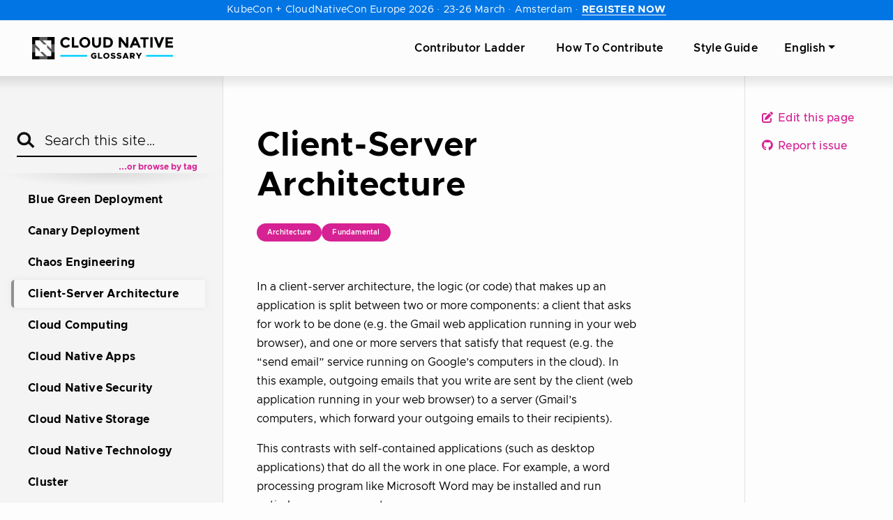

--- FILE ---
content_type: text/html; charset=UTF-8
request_url: https://glossary.cncf.io/client-server-architecture/
body_size: 11683
content:
<!doctype html><html lang=en class=no-js><head><meta charset=utf-8><meta name=viewport content="width=device-width,initial-scale=1,shrink-to-fit=no"><meta name=generator content="Hugo 0.146.7"><meta name=ROBOTS content="INDEX, FOLLOW"><link rel=icon href=/favicons/favicon.ico sizes=any><link rel=icon href=/favicons/favicon.svg sizes=any type=image/svg+xml><link rel=apple-touch-icon href=/favicons/apple-touch-icon.png><title>Client-Server Architecture | Cloud Native Glossary</title>
<meta name=description content="In a client-server architecture, the logic (or code) that makes up an application is split between two or more components:
a client that asks for work …"><meta property="og:url" content="https://glossary.cncf.io/client-server-architecture/"><meta property="og:site_name" content="Cloud Native Glossary"><meta property="og:title" content="Client-Server Architecture"><meta property="og:description" content="In a client-server architecture, the logic (or code) that makes up an application is split between two or more components: a client that asks for work to be done (e.g. the Gmail web application running in your web browser), and one or more servers that satisfy that request (e.g. the “send email” service running on Google’s computers in the cloud). In this example, outgoing emails that you write are sent by the client (web application running in your web browser) to a server (Gmail’s computers, which forward your outgoing emails to their recipients)."><meta property="og:locale" content="en"><meta property="og:type" content="article"><meta property="article:modified_time" content="2023-11-30T15:45:49+09:00"><meta property="article:tag" content="Architecture"><meta property="article:tag" content="Fundamental"><meta property="og:image" content="https://glossary.cncf.io/images/cncf-glossary-social.jpg"><meta itemprop=name content="Client-Server Architecture"><meta itemprop=description content="In a client-server architecture, the logic (or code) that makes up an application is split between two or more components: a client that asks for work to be done (e.g. the Gmail web application running in your web browser), and one or more servers that satisfy that request (e.g. the “send email” service running on Google’s computers in the cloud). In this example, outgoing emails that you write are sent by the client (web application running in your web browser) to a server (Gmail’s computers, which forward your outgoing emails to their recipients)."><meta itemprop=dateModified content="2023-11-30T15:45:49+09:00"><meta itemprop=wordCount content="287"><meta itemprop=image content="https://glossary.cncf.io/images/cncf-glossary-social.jpg"><meta itemprop=keywords content="Architecture,Fundamental"><meta name=twitter:card content="summary_large_image"><meta name=twitter:image content="https://glossary.cncf.io/images/cncf-glossary-social.jpg"><meta name=twitter:title content="Client-Server Architecture"><meta name=twitter:description content="In a client-server architecture, the logic (or code) that makes up an application is split between two or more components: a client that asks for work to be done (e.g. the Gmail web application running in your web browser), and one or more servers that satisfy that request (e.g. the “send email” service running on Google’s computers in the cloud). In this example, outgoing emails that you write are sent by the client (web application running in your web browser) to a server (Gmail’s computers, which forward your outgoing emails to their recipients)."><script src=https://cmp.osano.com/16A0DbT9yDNIaQkvZ/c3494b1e-ff3a-436f-978d-842e9a0bed27/osano.js></script><script defer src=https://www.cncf.io/wp-content/themes/cncf-twenty-two/source/js/on-demand/hello-bar-embed.js></script><link rel=preload href=/scss/main.min.55e4d63a456a0fbbc0591b15d35ac117819f01b2e52fa6168b9a392aa49ce104.css as=style><link href=/scss/main.min.55e4d63a456a0fbbc0591b15d35ac117819f01b2e52fa6168b9a392aa49ce104.css rel=stylesheet integrity><script src=https://code.jquery.com/jquery-3.5.1.min.js integrity="sha256-9/aliU8dGd2tb6OSsuzixeV4y/faTqgFtohetphbbj0=" crossorigin=anonymous></script><script>(function(e,t,n,s,o){e[s]=e[s]||[],e[s].push({"gtm.start":(new Date).getTime(),event:"gtm.js"});var a=t.getElementsByTagName(n)[0],i=t.createElement(n),r=s!="dataLayer"?"&l="+s:"";i.async=!0,i.src="https://www.googletagmanager.com/gtm.js?id="+o+r,a.parentNode.insertBefore(i,a)})(window,document,"script","dataLayer","GTM-WJJ7VKZ")</script></head><body class=td-page><noscript><iframe src="https://www.googletagmanager.com/ns.html?id=GTM-WJJ7VKZ" height=0 width=0 style=display:none;visibility:hidden></iframe></noscript><header><nav class="js-navbar-scroll navbar navbar-expand navbar-dark flex-column flex-md-row td-navbar"><a class=navbar-brand href=/><span class=navbar-logo><svg role="img" viewBox="-9.56 -10.06 523.12 99.62"><g clip-path="url(#clip0_7112_17510)"><path fill="#00ceff" d="M101.149 63.932h96v6.114h-96zm306.762.0h96v6.114h-96z"/><path d="M120.287 30.6397c1.934.0384 3.849-.3837 5.588-1.2313 1.738-.8476 3.251-2.0966 4.412-3.6437l5.375 5.5c-4.25 4.75-9.125 7.125-14.875 7.125-2.595.099-5.183-.326-7.61-1.2495s-4.643-2.3266-6.515-4.1255c-1.824-1.7565-3.256-3.878-4.204-6.2258-.948-2.3477-1.389-4.8691-1.296-7.3992-.072-2.5572.392-5.1011 1.361-7.4688a18.3533 18.3533.0 014.264-6.28121c1.982-1.8704 4.323-3.31974 6.881-4.26055a20.17531 20.17531.0 018.002-1.2134c2.721.14019 5.387.83041 7.834 2.02903a20.1788 20.1788.0 016.408 4.94492l-5.125 5.87501c-1.13-1.5202-2.6-2.7535-4.294-3.60035-1.694-.84685-3.563-1.28349-5.456-1.27466-2.952-.05679-5.814 1.01639-8 3.00001-1.135 1.0423-2.026 2.3221-2.609 3.7481-.584 1.426-.845 2.9632-.766 4.5019-.079 1.5354.157 3.0707.695 4.5112a11.23647 11.23647.0 002.43 3.8638c2.056 1.8557 4.729 2.8805 7.5 2.875zm21.874 7.2499V.76465h8.25V30.5146h15.875v7.375h-24.125zm60.375-5.1249c-3.756 3.5332-8.718 5.5005-13.875 5.5005-5.156.0-10.119-1.9673-13.875-5.5005a18.3052 18.3052.0 01-4.246-6.2207c-.968-2.3457-1.438-4.8673-1.379-7.4043-.07-2.5386.394-5.0637 1.363-7.4111a18.09751 18.09751.0 014.262-6.21391c3.756-3.53326 8.719-5.50053 13.875-5.50053 5.157.0 10.119 1.96727 13.875 5.50053a18.27675 18.27675.0 014.246 6.22061c.969 2.3457 1.438 4.8673 1.379 7.4044.071 2.5386-.393 5.0636-1.362 7.411-.969 2.3474-2.422 4.4646-4.263 6.214zm-2.875-13.625c.023-3.1411-1.137-6.1757-3.25-8.5a10.61533 10.61533.0 00-3.566-2.5845c-1.357-.60261-2.824-.91397-4.309-.91397-1.484.0-2.952.31136-4.308.91397a10.6093 10.6093.0 00-3.567 2.5845c-2.136 2.3095-3.301 5.354-3.25 8.5-.023 3.141 1.137 6.1756 3.25 8.5a10.6097 10.6097.0 003.567 2.5845c1.356.6026 2.824.9139 4.308.9139 1.485.0 2.952-.3113 4.309-.9139a10.61574 10.61574.0 003.566-2.5845c1.083-1.1275 1.928-2.4607 2.487-3.9207.558-1.46.818-3.0172.763-4.5793zm25.375 9.2498a6.7611 6.7611.0 002.494 1.996c.978.4567 2.052.6724 3.131.629 1.063.0565 2.123-.1542 3.084-.6127s1.791-1.1503 2.416-2.0123c1.436-2.0417 2.14-4.508 2-7V.88953h8.25V21.6395c0 5.375-1.5 9.5-4.5 12.375a15.74548 15.74548.0 01-5.247 3.3323 15.74832 15.74832.0 01-6.128 1.0427c-2.11.063-4.212-.291-6.186-1.0417a16.05555 16.05555.0 01-5.314-3.3333c-3-2.875-4.5-7-4.5-12.375V.88953h8.25V21.3895c-.002 2.5116.785 4.9604 2.25 7zm58.375-22.74985c3.5 3.25 5.375 7.74995 5.375 13.49995s-1.75 10.375-5.125 13.75-8.75 5-15.75 5h-12.875V.76465h13.125c6.625.0 11.75 1.625 15.25 4.875zm-6 22.12495c2-1.875 3-4.75 3-8.375s-1-6.5-3-8.375c-2-1.87495-5.125-2.99995-9.375-2.99995h-4.625V30.6396h5.25c3.174.1691 6.295-.8566 8.75-2.875zm58.5-26.99995h8.25V37.8896h-8.25l-17.75-23.25v23.25h-8.25V.76465h7.75l18.25 23.87495V.76465zm43.875 37.12495-3.5-8h-15.625l-3.5 8h-8.875l16-37.12495h8l16 37.12495h-8.5zm-11.125-26-4.625 10.75h9.25l-4.625-10.75zm37.375-3.87507V38.0145h-8.25V8.01453h-10.5v-7.125h29.375v7.125h-10.625zm16.5-7.24988h8.25V37.8896h-8.25V.76465zm31.125 23.62495 9.5-23.62495h9L457.286 37.8896h-7L435.411.76465h9l9.25 23.62495zM503.286.76465v7.375h-18.5v7.62495h16.625v7.125h-16.625v7.75h19.125v7.375h-27.375V.88965h26.75v-.125zM11.9111 53.3016H.53613v26.7125H27.1611V68.5266h-15.25v-15.225zm57.25.125v15.1h-15.25v11.4875h26.625V53.3016h-11.5l.125.125zM.53613 26.7267H12.0361l-.125-.125v-15.1h15.25V.01416H.53613V26.7267zM53.9111.01416V11.5017h15.25v15.225h11.375V.01416h-26.625z"/><path d="M52.4111 26.7267l-15.25-15.225h16.75V.01416h-26.75V11.5017l15.25 15.225h10zm-13.75 26.5749h-10l12.625 12.6125 2.5 2.6125h-16.625v11.4875h26.75V68.4016l-7.625-7.5-7.625-7.6zm30.5-26.5749v16.6l-2.625-2.625-12.625-12.6125v10.1125l7.5 7.5 7.625 7.6125h11.5V26.7267h-11.375zm-42 15.1-15.125-15.1H.53613v26.575H11.9111v-16.6l15.25 15.2375V41.8267z" opacity=".65"/><path d="M220.763 69.3642h4.38v2.58c-1.02.69-2.22 1.08-3.42 1.08-3.21.0-5.94-2.76-5.94-6.03.0-3.24 2.73-6 5.94-6 1.77.0 3.54.84 4.65 2.22l3.75-3.33c-2.07-2.22-5.25-3.54-8.4-3.54-6.09.0-11.22 4.86-11.22 10.65s5.13 10.68 11.22 10.68c3.15.0 6.33-1.32 8.4-3.57v-8.61h-9.36v3.87zm20.068 3.36v-16.02h-5.13v20.61h15.06v-4.59h-9.93zm24.846 4.95c6 0 11.07-4.89 11.07-10.68s-5.07-10.65-11.07-10.65c-6.03.0-11.1 4.86-11.1 10.65s5.07 10.68 11.1 10.68zm0-4.65c-3.15.0-5.82-2.76-5.82-6.03.0-3.24 2.67-6 5.82-6s5.79 2.76 5.79 6c0 3.27-2.64 6.03-5.79 6.03zm24.365 4.65c5.1.0 8.25-2.58 8.25-6.72.0-3.87-2.97-5.19-7.59-6.18-3.06-.66-4.05-1.08-4.05-2.34.0-1.02.93-1.8 2.58-1.8 1.92.0 3.99.75 5.88 2.19l2.61-3.66c-2.19-1.8-4.89-2.82-8.37-2.82-4.68.0-7.86 2.64-7.86 6.6.0 4.14 3.27 5.34 7.68 6.33 3 .72 3.96.99 3.96 2.22.0 1.11-.99 1.89-2.91 1.89-2.52.0-4.77-.96-6.78-2.61l-2.91 3.45c2.52 2.25 5.85 3.45 9.51 3.45zm21.451.0c5.1.0 8.25-2.58 8.25-6.72.0-3.87-2.97-5.19-7.59-6.18-3.06-.66-4.05-1.08-4.05-2.34.0-1.02.93-1.8 2.58-1.8 1.92.0 3.99.75 5.88 2.19l2.61-3.66c-2.19-1.8-4.89-2.82-8.37-2.82-4.68.0-7.86 2.64-7.86 6.6.0 4.14 3.27 5.34 7.68 6.33 3 .72 3.96.99 3.96 2.22.0 1.11-.99 1.89-2.91 1.89-2.52.0-4.77-.96-6.78-2.61l-2.91 3.45c2.52 2.25 5.85 3.45 9.51 3.45zm28.052-.36h5.76l-8.16-20.61h-5.76l-8.16 20.61h5.76l1.26-3.15h8.04l1.26 3.15zm-7.77-7.02 2.49-6.33 2.49 6.33h-4.98zm35.704 7.02-4.89-6.93c2.91-1.02 4.77-3.45 4.77-6.6.0-4.17-3.27-7.08-7.83-7.08h-9.57v20.61h5.13v-6.45h2.04l4.53 6.45h5.82zm-12.39-15.93h3.99c1.77.0 3 .96 3 2.4s-1.23 2.4-3 2.4h-3.99v-4.8zm23.939 15.93h5.16v-7.11l7.98-13.5h-5.7l-4.86 8.7-4.65-8.7h-5.91l7.98 13.5v7.11z"/></g><defs><clipPath id="clip0_7112_17510"><path fill="#fff" d="M0 0h504.125v80H0z" transform="translate(.536 .014)"/></clipPath></defs></svg></span></a><div class="td-navbar-nav-scroll ml-md-auto" id=main_navbar><ul class="navbar-nav mt-0 mt-lg-0"><li class="nav-item mr-3 ml-3 mb-0 mb-lg-0"><a class=nav-link href=/contributor-ladder/><span>Contributor Ladder</span></a></li><li class="nav-item mr-3 ml-3 mb-0 mb-lg-0"><a class=nav-link href=/contribute/><span>How To Contribute</span></a></li><li class="nav-item mr-3 ml-3 mb-0 mb-lg-0"><a class=nav-link href=/style-guide/><span>Style Guide</span></a></li><li class="nav-item dropdown mr-4 d-none d-lg-block"><a class="nav-link dropdown-toggle" href=# id=navbarDropdown role=button data-toggle=dropdown aria-haspopup=true aria-expanded=false>English</a><div class="dropdown-menu dropdown-menu-right" aria-labelledby=navbarDropdownMenuLink><a class=dropdown-item href=/bn/client-server-architecture/>বাংলা (Bengali)</a>
<a class=dropdown-item href=/fr/client-server-architecture/>Français (French)</a>
<a class=dropdown-item href=/de/client-server-architecture/>Deutsch (German)</a>
<a class=dropdown-item href=/hi/client-server-architecture/>हिन्दी (Hindi)</a>
<a class=dropdown-item href=/it/client-server-architecture/>Italiano (Italian)</a>
<a class=dropdown-item href=/ja/client-server-architecture/>日本語 (Japanese)</a>
<a class=dropdown-item href=/pt-br/client-server-architecture/>Português (Portuguese)</a>
<a class=dropdown-item href=/ru/client-server-architecture/>Русский (Russian)</a>
<a class=dropdown-item href=/zh-cn/client-server-architecture/>简体中文 (Simplified Chinese)</a>
<a class=dropdown-item href=/es/client-server-architecture/>Español (Spanish)</a>
<a class=dropdown-item href=/zh-tw/client-server-architecture/>繁體中文 (Traditional Chinese)</a>
<a class=dropdown-item href=/tr/client-server-architecture/>Türkçe (Turkish)</a>
<a class=dropdown-item href=/vi/client-server-architecture/>Tiếng Việt (Vietnamese)</a></div></li></ul></div></nav></header><div class="container-fluid td-outer"><div class=td-main><div class="row flex-xl-nowrap"><aside class="col-12 col-md-3 col-xl-3 td-sidebar d-print-none"><div id=td-sidebar-menu class=td-sidebar__inner><form class="td-sidebar__search d-flex align-items-center"><div class=add-search-icon><input type=search data-search-page=/search/ class="form-control td-search-input" placeholder="Search this site…" aria-label="Search this site…" autocomplete=off><svg role="img" viewBox=".88 .63 32.17 30.24"><g opacity=".945"><path stroke="#000" stroke-width="4.392" d="M13.746 23.279c5.536.0 10.024-4.432 10.024-9.9.0-5.466-4.488-9.898-10.024-9.898S3.722 7.913 3.722 13.38s4.488 9.899 10.024 9.899zm6.56-5.069 10.652 10.52" fill="transparent"/></g></svg></div><button class=hamburger type=button aria-label="Toggle Menu" data-toggle=collapse data-target=#td-section-nav aria-controls=td-docs-nav aria-expanded=false aria-label="Toggle section navigation">
<span class=hamburger-box><span class=hamburger-inner></span></span></button></form><div class=search-by-tag><a href=/tags/>...or browse by tag</a></div><nav class="collapse td-sidebar-nav" id=td-section-nav><ul class="td-sidebar-nav__section pr-md-3 ul-0"><li class="td-sidebar-nav__section-title td-sidebar-nav__section with-child active-path" id=m--li><ul class=ul-1><li class="td-sidebar-nav__section-title td-sidebar-nav__section without-child" id=m-abstraction-li><a href=/abstraction/ class="align-left pl-0 td-sidebar-link td-sidebar-link__page" id=m-abstraction><span>Abstraction</span></a></li><li class="td-sidebar-nav__section-title td-sidebar-nav__section without-child" id=m-agile-software-development-li><a href=/agile-software-development/ class="align-left pl-0 td-sidebar-link td-sidebar-link__page" id=m-agile-software-development><span>Agile Software Development</span></a></li><li class="td-sidebar-nav__section-title td-sidebar-nav__section without-child" id=m-api-gateway-li><a href=/api-gateway/ class="align-left pl-0 td-sidebar-link td-sidebar-link__page" id=m-api-gateway><span>API Gateway</span></a></li><li class="td-sidebar-nav__section-title td-sidebar-nav__section without-child" id=m-application-programming-interface-li><a href=/application-programming-interface/ class="align-left pl-0 td-sidebar-link td-sidebar-link__page" id=m-application-programming-interface><span>Application Programming Interface (API)</span></a></li><li class="td-sidebar-nav__section-title td-sidebar-nav__section without-child" id=m-auto-scaling-li><a href=/auto-scaling/ class="align-left pl-0 td-sidebar-link td-sidebar-link__page" id=m-auto-scaling><span>Autoscaling</span></a></li><li class="td-sidebar-nav__section-title td-sidebar-nav__section without-child" id=m-bare-metal-machine-li><a href=/bare-metal-machine/ class="align-left pl-0 td-sidebar-link td-sidebar-link__page" id=m-bare-metal-machine><span>Bare Metal Machine</span></a></li><li class="td-sidebar-nav__section-title td-sidebar-nav__section without-child" id=m-blue-green-deployment-li><a href=/blue-green-deployment/ class="align-left pl-0 td-sidebar-link td-sidebar-link__page" id=m-blue-green-deployment><span>Blue Green Deployment</span></a></li><li class="td-sidebar-nav__section-title td-sidebar-nav__section without-child" id=m-canary-deployment-li><a href=/canary-deployment/ class="align-left pl-0 td-sidebar-link td-sidebar-link__page" id=m-canary-deployment><span>Canary Deployment</span></a></li><li class="td-sidebar-nav__section-title td-sidebar-nav__section without-child" id=m-chaos-engineering-li><a href=/chaos-engineering/ class="align-left pl-0 td-sidebar-link td-sidebar-link__page" id=m-chaos-engineering><span>Chaos Engineering</span></a></li><li class="td-sidebar-nav__section-title td-sidebar-nav__section without-child" id=m-client-server-architecture-li><a href=/client-server-architecture/ class="align-left pl-0 active td-sidebar-link td-sidebar-link__page" id=m-client-server-architecture><span class=td-sidebar-nav-active-item>Client-Server Architecture</span></a></li><li class="td-sidebar-nav__section-title td-sidebar-nav__section without-child" id=m-cloud-computing-li><a href=/cloud-computing/ class="align-left pl-0 td-sidebar-link td-sidebar-link__page" id=m-cloud-computing><span>Cloud Computing</span></a></li><li class="td-sidebar-nav__section-title td-sidebar-nav__section without-child" id=m-cloud-native-apps-li><a href=/cloud-native-apps/ class="align-left pl-0 td-sidebar-link td-sidebar-link__page" id=m-cloud-native-apps><span>Cloud Native Apps</span></a></li><li class="td-sidebar-nav__section-title td-sidebar-nav__section without-child" id=m-cloud-native-security-li><a href=/cloud-native-security/ class="align-left pl-0 td-sidebar-link td-sidebar-link__page" id=m-cloud-native-security><span>Cloud Native Security</span></a></li><li class="td-sidebar-nav__section-title td-sidebar-nav__section without-child" id=m-cloud-native-storage-li><a href=/cloud-native-storage/ class="align-left pl-0 td-sidebar-link td-sidebar-link__page" id=m-cloud-native-storage><span>Cloud Native Storage</span></a></li><li class="td-sidebar-nav__section-title td-sidebar-nav__section without-child" id=m-cloud-native-tech-li><a href=/cloud-native-tech/ class="align-left pl-0 td-sidebar-link td-sidebar-link__page" id=m-cloud-native-tech><span>Cloud Native Technology</span></a></li><li class="td-sidebar-nav__section-title td-sidebar-nav__section without-child" id=m-cluster-li><a href=/cluster/ class="align-left pl-0 td-sidebar-link td-sidebar-link__page" id=m-cluster><span>Cluster</span></a></li><li class="td-sidebar-nav__section-title td-sidebar-nav__section without-child" id=m-container-orchestration-li><a href=/container-orchestration/ class="align-left pl-0 td-sidebar-link td-sidebar-link__page" id=m-container-orchestration><span>Container Orchestration</span></a></li><li class="td-sidebar-nav__section-title td-sidebar-nav__section without-child" id=m-containerization-li><a href=/containerization/ class="align-left pl-0 td-sidebar-link td-sidebar-link__page" id=m-containerization><span>Containerization</span></a></li><li class="td-sidebar-nav__section-title td-sidebar-nav__section without-child" id=m-container-li><a href=/container/ class="align-left pl-0 td-sidebar-link td-sidebar-link__page" id=m-container><span>Containers</span></a></li><li class="td-sidebar-nav__section-title td-sidebar-nav__section without-child" id=m-continuous-delivery-li><a href=/continuous-delivery/ class="align-left pl-0 td-sidebar-link td-sidebar-link__page" id=m-continuous-delivery><span>Continuous Delivery (CD)</span></a></li><li class="td-sidebar-nav__section-title td-sidebar-nav__section without-child" id=m-continuous-deployment-li><a href=/continuous-deployment/ class="align-left pl-0 td-sidebar-link td-sidebar-link__page" id=m-continuous-deployment><span>Continuous Deployment (CD)</span></a></li><li class="td-sidebar-nav__section-title td-sidebar-nav__section without-child" id=m-continuous-integration-li><a href=/continuous-integration/ class="align-left pl-0 td-sidebar-link td-sidebar-link__page" id=m-continuous-integration><span>Continuous integration (CI)</span></a></li><li class="td-sidebar-nav__section-title td-sidebar-nav__section without-child" id=m-data-center-li><a href=/data-center/ class="align-left pl-0 td-sidebar-link td-sidebar-link__page" id=m-data-center><span>Datacenter</span></a></li><li class="td-sidebar-nav__section-title td-sidebar-nav__section without-child" id=m-devops-li><a href=/devops/ class="align-left pl-0 td-sidebar-link td-sidebar-link__page" id=m-devops><span>DevOps</span></a></li><li class="td-sidebar-nav__section-title td-sidebar-nav__section without-child" id=m-devsecops-li><a href=/devsecops/ class="align-left pl-0 td-sidebar-link td-sidebar-link__page" id=m-devsecops><span>DevSecOps</span></a></li><li class="td-sidebar-nav__section-title td-sidebar-nav__section without-child" id=m-digital-certificate-li><a href=/digital-certificate/ class="align-left pl-0 td-sidebar-link td-sidebar-link__page" id=m-digital-certificate><span>Digital Certificate</span></a></li><li class="td-sidebar-nav__section-title td-sidebar-nav__section without-child" id=m-distributed-apps-li><a href=/distributed-apps/ class="align-left pl-0 td-sidebar-link td-sidebar-link__page" id=m-distributed-apps><span>Distributed Apps</span></a></li><li class="td-sidebar-nav__section-title td-sidebar-nav__section without-child" id=m-distributed-systems-li><a href=/distributed-systems/ class="align-left pl-0 td-sidebar-link td-sidebar-link__page" id=m-distributed-systems><span>Distributed System</span></a></li><li class="td-sidebar-nav__section-title td-sidebar-nav__section without-child" id=m-ebpf-li><a href=/ebpf/ class="align-left pl-0 td-sidebar-link td-sidebar-link__page" id=m-ebpf><span>eBPF</span></a></li><li class="td-sidebar-nav__section-title td-sidebar-nav__section without-child" id=m-edge-computing-li><a href=/edge-computing/ class="align-left pl-0 td-sidebar-link td-sidebar-link__page" id=m-edge-computing><span>Edge Computing</span></a></li><li class="td-sidebar-nav__section-title td-sidebar-nav__section without-child" id=m-event-streaming-li><a href=/event-streaming/ class="align-left pl-0 td-sidebar-link td-sidebar-link__page" id=m-event-streaming><span>Event Streaming</span></a></li><li class="td-sidebar-nav__section-title td-sidebar-nav__section without-child" id=m-event-driven-architecture-li><a href=/event-driven-architecture/ class="align-left pl-0 td-sidebar-link td-sidebar-link__page" id=m-event-driven-architecture><span>Event-Driven Architecture</span></a></li><li class="td-sidebar-nav__section-title td-sidebar-nav__section without-child" id=m-function-as-a-service-li><a href=/function-as-a-service/ class="align-left pl-0 td-sidebar-link td-sidebar-link__page" id=m-function-as-a-service><span>Function as a Service (FaaS)</span></a></li><li class="td-sidebar-nav__section-title td-sidebar-nav__section without-child" id=m-gitops-li><a href=/gitops/ class="align-left pl-0 td-sidebar-link td-sidebar-link__page" id=m-gitops><span>GitOps</span></a></li><li class="td-sidebar-nav__section-title td-sidebar-nav__section without-child" id=m-horizontal-scaling-li><a href=/horizontal-scaling/ class="align-left pl-0 td-sidebar-link td-sidebar-link__page" id=m-horizontal-scaling><span>Horizontal Scaling</span></a></li><li class="td-sidebar-nav__section-title td-sidebar-nav__section without-child" id=m-host-li><a href=/host/ class="align-left pl-0 td-sidebar-link td-sidebar-link__page" id=m-host><span>Host</span></a></li><li class="td-sidebar-nav__section-title td-sidebar-nav__section without-child" id=m-idempotence-li><a href=/idempotence/ class="align-left pl-0 td-sidebar-link td-sidebar-link__page" id=m-idempotence><span>Idempotence</span></a></li><li class="td-sidebar-nav__section-title td-sidebar-nav__section without-child" id=m-immutable-infrastructure-li><a href=/immutable-infrastructure/ class="align-left pl-0 td-sidebar-link td-sidebar-link__page" id=m-immutable-infrastructure><span>Immutable Infrastructure</span></a></li><li class="td-sidebar-nav__section-title td-sidebar-nav__section without-child" id=m-infrastructure-as-a-service-li><a href=/infrastructure-as-a-service/ class="align-left pl-0 td-sidebar-link td-sidebar-link__page" id=m-infrastructure-as-a-service><span>Infrastructure as a Service (IaaS)</span></a></li><li class="td-sidebar-nav__section-title td-sidebar-nav__section without-child" id=m-infrastructure-as-code-li><a href=/infrastructure-as-code/ class="align-left pl-0 td-sidebar-link td-sidebar-link__page" id=m-infrastructure-as-code><span>Infrastructure as Code (IaC)</span></a></li><li class="td-sidebar-nav__section-title td-sidebar-nav__section without-child" id=m-ingress-li><a href=/ingress/ class="align-left pl-0 td-sidebar-link td-sidebar-link__page" id=m-ingress><span>Ingress</span></a></li><li class="td-sidebar-nav__section-title td-sidebar-nav__section without-child" id=m-kubernetes-li><a href=/kubernetes/ class="align-left pl-0 td-sidebar-link td-sidebar-link__page" id=m-kubernetes><span>Kubernetes</span></a></li><li class="td-sidebar-nav__section-title td-sidebar-nav__section without-child" id=m-operator-li><a href=/operator/ class="align-left pl-0 td-sidebar-link td-sidebar-link__page" id=m-operator><span>Kubernetes Operator</span></a></li><li class="td-sidebar-nav__section-title td-sidebar-nav__section without-child" id=m-loosely-coupled-architecture-li><a href=/loosely-coupled-architecture/ class="align-left pl-0 td-sidebar-link td-sidebar-link__page" id=m-loosely-coupled-architecture><span>Loosely Coupled Architecture</span></a></li><li class="td-sidebar-nav__section-title td-sidebar-nav__section without-child" id=m-microservices-architecture-li><a href=/microservices-architecture/ class="align-left pl-0 td-sidebar-link td-sidebar-link__page" id=m-microservices-architecture><span>Microservices Architecture</span></a></li><li class="td-sidebar-nav__section-title td-sidebar-nav__section without-child" id=m-monolithic-apps-li><a href=/monolithic-apps/ class="align-left pl-0 td-sidebar-link td-sidebar-link__page" id=m-monolithic-apps><span>Monolithic Apps</span></a></li><li class="td-sidebar-nav__section-title td-sidebar-nav__section without-child" id=m-multitenancy-li><a href=/multitenancy/ class="align-left pl-0 td-sidebar-link td-sidebar-link__page" id=m-multitenancy><span>Multitenancy</span></a></li><li class="td-sidebar-nav__section-title td-sidebar-nav__section without-child" id=m-mutual-transport-layer-security-li><a href=/mutual-transport-layer-security/ class="align-left pl-0 td-sidebar-link td-sidebar-link__page" id=m-mutual-transport-layer-security><span>Mutual Transport Layer Security (mTLS)</span></a></li><li class="td-sidebar-nav__section-title td-sidebar-nav__section without-child" id=m-nodes-li><a href=/nodes/ class="align-left pl-0 td-sidebar-link td-sidebar-link__page" id=m-nodes><span>Nodes</span></a></li><li class="td-sidebar-nav__section-title td-sidebar-nav__section without-child" id=m-observability-li><a href=/observability/ class="align-left pl-0 td-sidebar-link td-sidebar-link__page" id=m-observability><span>Observability</span></a></li><li class="td-sidebar-nav__section-title td-sidebar-nav__section without-child" id=m-platform-engineering-li><a href=/platform-engineering/ class="align-left pl-0 td-sidebar-link td-sidebar-link__page" id=m-platform-engineering><span>Platform Engineering</span></a></li><li class="td-sidebar-nav__section-title td-sidebar-nav__section without-child" id=m-pod-li><a href=/pod/ class="align-left pl-0 td-sidebar-link td-sidebar-link__page" id=m-pod><span>Pod</span></a></li><li class="td-sidebar-nav__section-title td-sidebar-nav__section without-child" id=m-policy-as-code-li><a href=/policy-as-code/ class="align-left pl-0 td-sidebar-link td-sidebar-link__page" id=m-policy-as-code><span>Policy as Code (PaC)</span></a></li><li class="td-sidebar-nav__section-title td-sidebar-nav__section without-child" id=m-portability-li><a href=/portability/ class="align-left pl-0 td-sidebar-link td-sidebar-link__page" id=m-portability><span>Portability</span></a></li><li class="td-sidebar-nav__section-title td-sidebar-nav__section without-child" id=m-reliability-li><a href=/reliability/ class="align-left pl-0 td-sidebar-link td-sidebar-link__page" id=m-reliability><span>Reliability</span></a></li><li class="td-sidebar-nav__section-title td-sidebar-nav__section without-child" id=m-role-based-access-control-li><a href=/role-based-access-control/ class="align-left pl-0 td-sidebar-link td-sidebar-link__page" id=m-role-based-access-control><span>Role-Based Access Control (RBAC)</span></a></li><li class="td-sidebar-nav__section-title td-sidebar-nav__section without-child" id=m-runtime-li><a href=/runtime/ class="align-left pl-0 td-sidebar-link td-sidebar-link__page" id=m-runtime><span>Runtime</span></a></li><li class="td-sidebar-nav__section-title td-sidebar-nav__section without-child" id=m-scalability-li><a href=/scalability/ class="align-left pl-0 td-sidebar-link td-sidebar-link__page" id=m-scalability><span>Scalability</span></a></li><li class="td-sidebar-nav__section-title td-sidebar-nav__section without-child" id=m-security-chaos-engineering-li><a href=/security-chaos-engineering/ class="align-left pl-0 td-sidebar-link td-sidebar-link__page" id=m-security-chaos-engineering><span>Security Chaos Engineering</span></a></li><li class="td-sidebar-nav__section-title td-sidebar-nav__section without-child" id=m-self-healing-li><a href=/self-healing/ class="align-left pl-0 td-sidebar-link td-sidebar-link__page" id=m-self-healing><span>Self Healing</span></a></li><li class="td-sidebar-nav__section-title td-sidebar-nav__section without-child" id=m-serverless-li><a href=/serverless/ class="align-left pl-0 td-sidebar-link td-sidebar-link__page" id=m-serverless><span>Serverless</span></a></li><li class="td-sidebar-nav__section-title td-sidebar-nav__section without-child" id=m-service-li><a href=/service/ class="align-left pl-0 td-sidebar-link td-sidebar-link__page" id=m-service><span>Service</span></a></li><li class="td-sidebar-nav__section-title td-sidebar-nav__section without-child" id=m-service-discovery-li><a href=/service-discovery/ class="align-left pl-0 td-sidebar-link td-sidebar-link__page" id=m-service-discovery><span>Service Discovery</span></a></li><li class="td-sidebar-nav__section-title td-sidebar-nav__section without-child" id=m-service-mesh-li><a href=/service-mesh/ class="align-left pl-0 td-sidebar-link td-sidebar-link__page" id=m-service-mesh><span>Service Mesh</span></a></li><li class="td-sidebar-nav__section-title td-sidebar-nav__section without-child" id=m-service-proxy-li><a href=/service-proxy/ class="align-left pl-0 td-sidebar-link td-sidebar-link__page" id=m-service-proxy><span>Service Proxy</span></a></li><li class="td-sidebar-nav__section-title td-sidebar-nav__section without-child" id=m-shift-left-li><a href=/shift-left/ class="align-left pl-0 td-sidebar-link td-sidebar-link__page" id=m-shift-left><span>Shift Left</span></a></li><li class="td-sidebar-nav__section-title td-sidebar-nav__section without-child" id=m-sidecar-container-li><a href=/sidecar-container/ class="align-left pl-0 td-sidebar-link td-sidebar-link__page" id=m-sidecar-container><span>Sidecar Container</span></a></li><li class="td-sidebar-nav__section-title td-sidebar-nav__section without-child" id=m-site-reliability-engineering-li><a href=/site-reliability-engineering/ class="align-left pl-0 td-sidebar-link td-sidebar-link__page" id=m-site-reliability-engineering><span>Site Reliability Engineering</span></a></li><li class="td-sidebar-nav__section-title td-sidebar-nav__section without-child" id=m-stateful-apps-li><a href=/stateful-apps/ class="align-left pl-0 td-sidebar-link td-sidebar-link__page" id=m-stateful-apps><span>Stateful Apps</span></a></li><li class="td-sidebar-nav__section-title td-sidebar-nav__section without-child" id=m-stateless-apps-li><a href=/stateless-apps/ class="align-left pl-0 td-sidebar-link td-sidebar-link__page" id=m-stateless-apps><span>Stateless Apps</span></a></li><li class="td-sidebar-nav__section-title td-sidebar-nav__section without-child" id=m-tightly-coupled-architecture-li><a href=/tightly-coupled-architecture/ class="align-left pl-0 td-sidebar-link td-sidebar-link__page" id=m-tightly-coupled-architecture><span>Tightly Coupled Architecture</span></a></li><li class="td-sidebar-nav__section-title td-sidebar-nav__section without-child" id=m-transport-layer-security-li><a href=/transport-layer-security/ class="align-left pl-0 td-sidebar-link td-sidebar-link__page" id=m-transport-layer-security><span>Transport Layer Security (TLS)</span></a></li><li class="td-sidebar-nav__section-title td-sidebar-nav__section without-child" id=m-vertical-scaling-li><a href=/vertical-scaling/ class="align-left pl-0 td-sidebar-link td-sidebar-link__page" id=m-vertical-scaling><span>Vertical Scaling</span></a></li><li class="td-sidebar-nav__section-title td-sidebar-nav__section without-child" id=m-virtual-machine-li><a href=/virtual-machine/ class="align-left pl-0 td-sidebar-link td-sidebar-link__page" id=m-virtual-machine><span>Virtual Machine</span></a></li><li class="td-sidebar-nav__section-title td-sidebar-nav__section without-child" id=m-virtualization-li><a href=/virtualization/ class="align-left pl-0 td-sidebar-link td-sidebar-link__page" id=m-virtualization><span>Virtualization</span></a></li><li class="td-sidebar-nav__section-title td-sidebar-nav__section without-child" id=m-webassembly-li><a href=/webassembly/ class="align-left pl-0 td-sidebar-link td-sidebar-link__page" id=m-webassembly><span>WebAssembly</span></a></li><li class="td-sidebar-nav__section-title td-sidebar-nav__section without-child" id=m-zero-trust-architecture-li><a href=/zero-trust-architecture/ class="align-left pl-0 td-sidebar-link td-sidebar-link__page" id=m-zero-trust-architecture><span>Zero Trust Architecture</span></a></li></ul></li></ul></nav></div><script>document.addEventListener("DOMContentLoaded",function(){const e=document.querySelector("#td-section-nav"),t=e?.querySelector(".td-sidebar-nav__section .active");if(t&&e){const s=e.scrollTop,n=t.offsetTop;e.scrollTo({top:n-e.clientHeight/2+t.offsetHeight/2,behavior:"smooth"})}})</script></aside><aside class="d-none d-xl-block col-xl-2 td-sidebar-toc d-print-none"><div class="td-page-meta ml-2 pb-1 pt-2 mb-0"><a href=https://github.com/cncf/glossary/edit/main/content/en/client-server-architecture.md target=_blank><i class="fa fa-edit fa-fw"></i> Edit this page</a>
<a href="https://github.com/cncf/glossary/issues/new?title=Client-Server%20Architecture" target=_blank><i class="fab fa-github fa-fw"></i> Report issue</a></div></aside><main class="col-12 col-md-9 col-xl-7 pl-md-5" role=main><div data-pagefind-body class=td-content><h1>Client-Server Architecture</h1><header class=article-meta><div class="taxonomy taxonomy-terms-article taxo-tags"><ul class=taxonomy-terms><li><a class=tax-term href="/tags/?architecture=true">Architecture</a></li><li><a class=tax-term href="/tags/?fundamental=true">Fundamental</a></li></ul></div></header><p>In a client-server architecture, the logic (or code) that makes up an application is split between two or more components:
a client that asks for work to be done
(e.g. the Gmail web application running in your web browser),
and one or more servers that satisfy that request
(e.g. the &ldquo;send email&rdquo; service running on Google’s computers in the cloud).
In this example, outgoing emails that you write are sent by the client (web application running in your web browser)
to a server (Gmail&rsquo;s computers, which forward your outgoing emails to their recipients).</p><p>This contrasts with self-contained applications (such as desktop applications) that do all the work in one place.
For example, a word processing program like Microsoft Word may be installed and run entirely on your computer.</p><h2 id=problem-it-addresses>Problem it addresses</h2><p>A client-server architecture solves a big challenge self-contained applications pose: regular updates.
In a self-contained app, for each update, users would have to download and install the latest version.
Imagine having to download all of Amazon’s product catalog to your own computer before being able to browse it!</p><h2 id=how-it-helps>How it helps</h2><p>By implementing application logic in a remote server or service,
operators can update that without needing to change the logic on the client-side.
This means updates can be made much more frequently.
Storing data on the server allows many clients to all see and share the same data.
Consider the difference between using an online word processor, compared to a traditional offline word processor.
In the former, your files exist on the server-side and
can be shared with other users who simply download them from the server.
In the legacy world, files needed to be copied to removable media (floppy disks!) and shared with individuals.</p><style>.feedback--answer{display:inline-block}.feedback--answer-no{margin-left:1em}.feedback--response{display:none;margin-top:1em}.feedback--response__visible{display:block}</style><div class=d-print-none><h2 class=feedback--title>Feedback</h2><p class=feedback--question>Was this page helpful?</p><button class="cncf-button mb-4 feedback--answer feedback--answer-yes">Yes</button>
<button class="cncf-button mb-4 feedback--answer feedback--answer-no">No</button><p class="feedback--response feedback--response-yes">Thank you! Please <a href=https://github.com/cncf/glossary/issues/new>let us know if you have any suggestions</a>.</p><p class="feedback--response feedback--response-no">Thanks for your feedback. Please <a href=https://github.com/cncf/glossary/issues/new>tell us how we can improve</a>.</p></div><script>const yesButton=document.querySelector(".feedback--answer-yes"),noButton=document.querySelector(".feedback--answer-no"),yesResponse=document.querySelector(".feedback--response-yes"),noResponse=document.querySelector(".feedback--response-no"),disableButtons=()=>{yesButton.disabled=!0,noButton.disabled=!0},sendFeedback=e=>{if(typeof gtag!="function")return;gtag("event","page_helpful",{event_category:"Helpful",event_label:window.location.href,value:e})};yesButton.addEventListener("click",()=>{yesResponse.classList.add("feedback--response__visible"),disableButtons(),sendFeedback(100)}),noButton.addEventListener("click",()=>{noResponse.classList.add("feedback--response__visible"),disableButtons(),sendFeedback(0)})</script><br><div class="text-muted mt-5 pt-3 border-top">Last modified November 30, 2023: <a href=https://github.com/cncf/glossary/commit/e57ed3109d8084268bac253d77a19e799d83bcf9>chore: remove duplicated lines (e57ed31)</a></div></div></main></div></div><footer class="row d-print-none"><div class="container-fluid mx-sm-3"><div class="d-flex flex-column flex-lg-row mb-4"><div class=logo-and-hub><a href=https://www.cncf.io/ class=logo><img width=210 height=40 src=/images/CNCF_logo_white.svg alt="Cloud Native Computing Foundation logo"></a><div class="d-flex justify-content-center d-lg-none"><a class="nav-link dropdown-toggle" href=# id=navbarDropdown role=button data-toggle=dropdown aria-haspopup=true aria-expanded=false>English</a><div class="dropdown-menu dropdown-menu-right" aria-labelledby=navbarDropdownMenuLink><a class=dropdown-item href=/bn/client-server-architecture/>বাংলা (Bengali)</a>
<a class=dropdown-item href=/fr/client-server-architecture/>Français (French)</a>
<a class=dropdown-item href=/de/client-server-architecture/>Deutsch (German)</a>
<a class=dropdown-item href=/hi/client-server-architecture/>हिन्दी (Hindi)</a>
<a class=dropdown-item href=/it/client-server-architecture/>Italiano (Italian)</a>
<a class=dropdown-item href=/ja/client-server-architecture/>日本語 (Japanese)</a>
<a class=dropdown-item href=/pt-br/client-server-architecture/>Português (Portuguese)</a>
<a class=dropdown-item href=/ru/client-server-architecture/>Русский (Russian)</a>
<a class=dropdown-item href=/zh-cn/client-server-architecture/>简体中文 (Simplified Chinese)</a>
<a class=dropdown-item href=/es/client-server-architecture/>Español (Spanish)</a>
<a class=dropdown-item href=/zh-tw/client-server-architecture/>繁體中文 (Traditional Chinese)</a>
<a class=dropdown-item href=/tr/client-server-architecture/>Türkçe (Turkish)</a>
<a class=dropdown-item href=/vi/client-server-architecture/>Tiếng Việt (Vietnamese)</a></div></div><div class="horizontal-rule d-lg-none mt-4 mb-4"></div><a href=https://www.cncf.io/all-cncf/ class=hub-button>All CNCF Sites</a></div><ul class=social-links><li><a class=text-white title="Cloud Native Computing Foundation on X" href=https://x.com/cloudnativefdn><svg viewBox="0 0 300 300" aria-label="X"><path fill="currentcolor" d="M178.57 127.15 290.27.0h-26.46l-97.03 110.38L89.34.0H0l117.13 166.93L0 300.25h26.46l102.4-116.59 81.8 116.59H3e2M36.01 19.54H76.66l187.13 262.13h-40.66"/></svg></a></li><li><a class=text-white title="Cloud Native Computing Foundation on Github" href=https://github.com/cncf><svg viewbox="-0.1 0.21 24.7 24.14"><path fill="currentcolor" d="M24.188 12.63A11.893 11.893.0 003.887 4.221 11.893 11.893.0 002.615 19.538a11.899 11.899.0 005.81 4.34 1.14 1.14.0 00.612-.885c0-.654-.014-2.337-.014-2.337-.415.061-.834.09-1.253.088a2.692 2.692.0 01-2.722-1.837 3.22 3.22.0 00-1.336-1.585c-.308-.198-.379-.431-.023-.498 1.643-.308 2.064 1.853 3.16 2.198.76.236 1.58.17 2.293-.183.1-.614.44-1.165.943-1.531-2.791-.267-4.446-1.232-5.304-2.781l-.092-.174-.216-.492-.064-.176a8.34 8.34.0 01-.386-2.694A4.596 4.596.0 015.334 7.58a4.765 4.765.0 01.207-3.43s1.208-.248 3.492 1.378c1.237-.528 4.538-.571 6.1-.117.957-.63 2.71-1.524 3.417-1.274.193.307.604 1.2.25 3.164a5.523 5.523.0 011.493 3.942 10.198 10.198.0 01-.305 2.444l-.103.349s-.06.165-.123.322l-.075.173c-.828 1.809-2.527 2.484-5.274 2.766.89.557 1.144 1.256 1.144 3.146s-.025 2.144-.02 2.578a1.199 1.199.0 00.59.87 11.9 11.9.0 008.06-11.26z"/></svg></a></li><li><a title="Cloud Native Computing Foundation on LinkedIn" href=https://www.linkedin.com/company/cloud-native-computing-foundation/><svg viewbox="-10.23 -10.23 531.96 531.96"><rect fill="currentcolor" width="512" height="512" rx="3%" fill="#fff"/><circle fill="#000" cx="142" cy="138" r="37"/><path stroke="#000" stroke-width="66" d="M244 194v198M142 194v198"/><path fill="#000" d="M276 282c0-20 13-40 36-40 24 0 33 18 33 45v105h66V279c0-61-32-89-76-89-34 0-51 19-59 32"/></svg></a></li><li><a title="Cloud Native Computing Foundation on Instagram" href=https://www.instagram.com/humans.of.cloudnative/><svg viewBox="0 0 24 24"><path d="m12 0C8.74.0 8.333.015 7.053.072 5.775.132 4.905.333 4.14.63c-.789.306-1.459.717-2.126 1.384s-1.079 1.336-1.384 2.126c-.297.765-.499 1.635-.558 2.913-.06 1.28-.072 1.687-.072 4.947s.015 3.667.072 4.947c.06 1.277.261 2.148.558 2.913.306.788.717 1.459 1.384 2.126.667.666 1.336 1.079 2.126 1.384.766.296 1.636.499 2.913.558C8.333 23.988 8.74 24 12 24s3.667-.015 4.947-.072c1.277-.06 2.148-.262 2.913-.558.788-.306 1.459-.718 2.126-1.384.666-.667 1.079-1.335 1.384-2.126.296-.765.499-1.636.558-2.913.06-1.28.072-1.687.072-4.947s-.015-3.667-.072-4.947c-.06-1.277-.262-2.149-.558-2.913-.306-.789-.718-1.459-1.384-2.126-.667-.667-1.335-1.079-2.126-1.384-.765-.297-1.636-.499-2.913-.558-1.28-.06-1.687-.072-4.947-.072zm0 2.16c3.203.0 3.585.016 4.85.071 1.17.055 1.805.249 2.227.415.562.217.96.477 1.382.896.419.42.679.819.896 1.381.164.422.36 1.057.413 2.227.057 1.266.07 1.646.07 4.85s-.015 3.585-.074 4.85c-.061 1.17-.256 1.805-.421 2.227-.224.562-.479.96-.899 1.382-.419.419-.824.679-1.38.896-.42.164-1.065.36-2.235.413-1.274.057-1.649.07-4.859.07-3.211.0-3.586-.015-4.859-.074-1.171-.061-1.816-.256-2.236-.421-.569-.224-.96-.479-1.379-.899-.421-.419-.69-.824-.9-1.38-.165-.42-.359-1.065-.42-2.235-.045-1.26-.061-1.649-.061-4.844.0-3.196.016-3.586.061-4.861.061-1.17.255-1.814.42-2.234.21-.57.479-.96.9-1.381.419-.419.81-.689 1.379-.898.42-.166 1.051-.361 2.221-.421 1.275-.045 1.65-.06 4.859-.06zm0 3.678c-3.405.0-6.162 2.76-6.162 6.162.0 3.405 2.76 6.162 6.162 6.162 3.405.0 6.162-2.76 6.162-6.162.0-3.405-2.76-6.162-6.162-6.162zM12 16c-2.21.0-4-1.79-4-4s1.79-4 4-4 4 1.79 4 4-1.79 4-4 4zm7.846-10.405c0 .795-.646 1.44-1.44 1.44-.795.0-1.44-.646-1.44-1.44s.646-1.439 1.44-1.439c.793-.001 1.44.645 1.44 1.439z"/></svg></a></li><li><a class=text-white title="Cloud Native Computing Foundation on YouTube" href=https://www.youtube.com/c/cloudnativefdn><svg viewbox="0.21 0.27 34.45 25.07"><path fill="currentcolor" d="M33.729 6.084s-.327-2.33-1.317-3.356a4.691 4.691.0 00-3.32-1.432c-4.634-.34-11.589-.34-11.589-.34h-.014s-6.954.0-11.59.342A4.692 4.692.0 002.579 2.73c-.993 1.025-1.315 3.354-1.315 3.354a52.189 52.189.0 00-.331 5.473v2.566c.014 1.829.125 3.656.331 5.472.0.0.322 2.33 1.316 3.36 1.26 1.345 2.916 1.3 3.653 1.445 2.65.26 11.263.34 11.263.34s6.96-.01 11.597-.353a4.691 4.691.0 003.32-1.432c.993-1.026 1.316-3.356 1.316-3.356.206-1.817.316-3.644.33-5.473v-2.57a52.26 52.26.0 00-.33-5.472zM14.076 17.232V7.729l8.951 4.768-8.95 4.735z"/></svg></a></li><li><a class=text-white title="Cloud Native Computing Foundation on Flickr" href=https://www.flickr.com/photos/143247548@N03/albums><svg viewbox="-0.35 0.34 27.82 13.45"><path fill="currentcolor" fill-rule="evenodd" d="M12.599 7.083a6.181 6.181.0 11-12.363.0 6.181 6.181.0 0112.363.0zm14.376.0a6.18 6.18.0 11-12.362.0 6.18 6.18.0 0112.362.0z" clip-rule="evenodd"/></svg></a></li><li><a class=text-white title="Cloud Native Computing Foundation on Facebook" href=https://www.facebook.com/CloudNativeComputingFoundation/><svg viewbox="-0.51 -0.26 26.45 26.45"><path fill="currentcolor" d="M25.497 13.075c0-2.45-.698-4.848-2.011-6.911a12.765 12.765.0 00-5.398-4.73A12.671 12.671.0 0011.008.38 12.705 12.705.0 004.479 3.33 12.827 12.827.0 00.563 9.358a12.896 12.896.0 00-.07 7.201 12.831 12.831.0 003.801 6.103 12.709 12.709.0 006.471 3.078v-8.957H7.53v-3.708h3.235v-2.824c0-3.213 1.903-4.988 4.813-4.988.956.014 1.909.097 2.852.25V8.67h-1.607a1.83 1.83.0 00-1.518.497 1.854 1.854.0 00-.561 1.505v2.404h3.535l-.563 3.708h-2.97v8.957a12.725 12.725.0 007.697-4.337 12.87 12.87.0 003.054-8.328z"/></svg></a></li><li><a class=text-white title="Cloud Native Computing Foundation on Twitch" href=https://www.twitch.tv/cloudnativefdn><svg viewbox="-0.05 0.08 21.22 22.04"><path fill="currentcolor" d="M.402 18.929V4.189c.045-.067.084-.137.118-.21.436-1.158.871-2.316 1.304-3.475h18.98v12.968c-.112.081-.22.168-.323.26-1.66 1.651-3.318 3.305-4.973 4.962a.795.795.0 01-.623.257 132.09 132.09.0 00-3.482.006.896.896.0 00-.553.23c-.793.761-1.557 1.553-2.35 2.313a.913.913.0 01-.553.224c-.675.026-1.35.011-2.026.01-.124.0-.247-.016-.408-.027V18.97c-.204-.01-.365-.022-.53-.023-1.526-.007-3.053-.013-4.58-.018zM3.664 2.33v13.435h.439c1.125.0 2.25.006 3.375-.005.248.0.332.077.328.323-.013.661-.006 1.323.0 1.983.0.123.015.245.028.45.16-.148.255-.231.345-.32.737-.734 1.466-1.477 2.218-2.196a.884.884.0 01.55-.226c1.492-.018 2.985-.004 4.477-.019a.782.782.0 00.49-.2c.953-.923 1.88-1.866 2.825-2.79a.748.748.0 00.24-.59c-.007-3.131-.009-6.26-.005-9.386.0-.456.0-.456-.465-.456H3.667l-.003-.003z"/><path fill="currentcolor" d="M15.654 6.063c.01.152.022.255.022.359.0 1.59-.005 3.182.006 4.773.0.272-.064.38-.354.367-.458-.022-.919-.006-1.418-.006-.01-.137-.025-.246-.025-.358.0-1.592.004-3.183-.006-4.774.0-.265.051-.384.35-.368.467.025.938.007 1.425.007zm-5.082 2.732c0 .802-.01 1.604.006 2.406.005.283-.094.374-.37.36a12.659 12.659.0 00-1.1.0c-.216.007-.322-.05-.32-.293.007-1.64.007-3.28.0-4.92.0-.218.08-.292.291-.286.39.011.782.015 1.172.0.252-.01.328.086.325.329-.01.799-.004 1.601-.004 2.404z"/></svg></a></li><li><a class=text-white title="Cloud Native Computing Foundation Slack" href=https://slack.cncf.io/><svg viewbox="0.16 -0.03 21.19 21.19"><path fill="currentcolor" d="M4.896 13.27a2.147 2.147.0 01-2.141 2.142A2.147 2.147.0 01.613 13.27c0-1.178.963-2.141 2.142-2.141h2.141v2.141zm1.08.0c0-1.178.962-2.141 2.141-2.141s2.142.963 2.142 2.141v5.363a2.147 2.147.0 01-2.142 2.141 2.147 2.147.0 01-2.141-2.142V13.27zm2.141-8.6A2.147 2.147.0 015.976 2.53c0-1.18.962-2.142 2.141-2.142s2.142.963 2.142 2.141v2.142H8.117zm0 1.08c1.179.0 2.141.962 2.141 2.141a2.147 2.147.0 01-2.141 2.142H2.755A2.147 2.147.0 01.613 7.89c0-1.179.963-2.141 2.142-2.141h5.362zm8.599 2.141c0-1.179.963-2.141 2.141-2.141 1.179.0 2.143.962 2.143 2.14a2.147 2.147.0 01-2.142 2.142h-2.141V7.89zm-1.08.0a2.147 2.147.0 01-2.141 2.142 2.147 2.147.0 01-2.141-2.142V2.53c0-1.178.962-2.141 2.141-2.141s2.142.963 2.142 2.141v5.362zm-2.141 8.6c1.179.0 2.142.962 2.142 2.14a2.147 2.147.0 01-2.142 2.142 2.147 2.147.0 01-2.141-2.141V16.49h2.141zm0-1.08a2.147 2.147.0 01-2.141-2.141c0-1.179.962-2.142 2.141-2.142h5.362c1.179.0 2.142.963 2.142 2.142a2.147 2.147.0 01-2.142 2.142h-5.362z"/></svg></a></li></ul></div><div class="horizontal-rule d-none d-lg-block mb-4"></div><div class="copyright py-2 order-sm-2"><small>&copy; 2026 Cloud Native Glossary Authors |
Documentation Distributed under CC BY 4.0</small></div></div></footer></div><script src=/js/main.min.e2b8e123508c30ac10b34302016a7a47351b4f02931ebdf6963dfc74eaddf962.js integrity="sha256-4rjhI1CMMKwQs0MCAWp6RzUbTwKTHr32lj38dOrd+WI=" crossorigin=anonymous></script><script src=/js/tabpane-persist.js></script></body></html>

--- FILE ---
content_type: image/svg+xml
request_url: https://glossary.cncf.io/images/CNCF_logo_white.svg
body_size: 2200
content:
<?xml version="1.0" encoding="UTF-8"?> <svg xmlns="http://www.w3.org/2000/svg" xmlns:xlink="http://www.w3.org/1999/xlink" version="1.1" id="Layer_1" x="0px" y="0px" viewBox="0 0 250 40" style="enable-background:new 0 0 250 40;" xml:space="preserve"> <style type="text/css"> .st0{fill:#FFFFFF;} .st1{opacity:0.8;} .st2{opacity:0.8;fill:#FFFFFF;enable-background:new ;} </style> <path class="st0" d="M59.4,17.1c1,0,1.9-0.2,2.8-0.6c0.9-0.4,1.6-1,2.2-1.8l2.7,2.7c-2.1,2.3-4.5,3.4-7.4,3.4 c-1.3,0.1-2.6-0.2-3.8-0.6c-1.2-0.4-2.3-1.1-3.2-2c-0.9-0.8-1.6-1.9-2.1-3c-0.5-1.1-0.7-2.4-0.6-3.6c0-1.2,0.2-2.5,0.7-3.6 c0.5-1.1,1.2-2.2,2.1-3c1-0.9,2.1-1.6,3.4-2.1c1.3-0.5,2.6-0.7,4-0.6c1.3,0.1,2.7,0.4,3.9,1s2.3,1.4,3.2,2.4l-2.5,2.8 c-0.6-0.7-1.3-1.3-2.1-1.7c-0.8-0.4-1.8-0.6-2.7-0.6c-1.5,0-2.9,0.5-4,1.5c-0.6,0.5-1,1.1-1.3,1.8c-0.3,0.7-0.4,1.4-0.4,2.2 c0,0.7,0.1,1.5,0.3,2.2c0.3,0.7,0.7,1.3,1.2,1.9C56.7,16.6,58,17.1,59.4,17.1L59.4,17.1z"></path> <path class="st0" d="M70.2,20.6v-18h4.1v14.4h7.9v3.6L70.2,20.6z"></path> <path class="st0" d="M100.2,18.2c-1.9,1.7-4.3,2.7-6.9,2.7s-5-1-6.9-2.7c-0.9-0.8-1.6-1.9-2.1-3c-0.5-1.1-0.7-2.4-0.7-3.6 c0-1.2,0.2-2.4,0.7-3.6c0.5-1.1,1.2-2.2,2.1-3c1.9-1.7,4.3-2.7,6.9-2.7s5,1,6.9,2.7c0.9,0.8,1.6,1.9,2.1,3c0.5,1.1,0.7,2.4,0.7,3.6 c0,1.2-0.2,2.4-0.7,3.6C101.8,16.3,101.1,17.3,100.2,18.2L100.2,18.2z M98.7,11.6c0-1.5-0.6-3-1.6-4.1c-0.5-0.5-1.1-1-1.8-1.3 c-0.7-0.3-1.4-0.4-2.1-0.4c-0.7,0-1.5,0.2-2.1,0.4c-0.7,0.3-1.3,0.7-1.8,1.3c-1.1,1.1-1.6,2.6-1.6,4.1c0,1.5,0.6,3,1.6,4.1 c0.5,0.5,1.1,1,1.8,1.3c0.7,0.3,1.4,0.4,2.1,0.4c0.7,0,1.5-0.2,2.1-0.4c0.7-0.3,1.3-0.7,1.8-1.3c0.5-0.5,1-1.2,1.2-1.9 C98.6,13.1,98.8,12.3,98.7,11.6L98.7,11.6z"></path> <path class="st0" d="M111.3,16c0.3,0.4,0.8,0.7,1.2,1c0.5,0.2,1,0.3,1.6,0.3c0.5,0,1.1-0.1,1.5-0.3c0.5-0.2,0.9-0.6,1.2-1 c0.7-1,1.1-2.2,1-3.4V2.7h4.1v10c0,2.6-0.7,4.6-2.2,6c-0.7,0.7-1.6,1.2-2.6,1.6c-1,0.4-2,0.5-3,0.5c-1,0-2.1-0.1-3.1-0.5 c-1-0.4-1.9-0.9-2.6-1.6c-1.5-1.4-2.2-3.4-2.2-6v-10h4.1v9.9C110.2,13.9,110.6,15,111.3,16z"></path> <path class="st0" d="M140.3,5c1.7,1.6,2.7,3.7,2.7,6.5c0,2.8-0.9,5-2.5,6.7c-1.7,1.6-4.3,2.4-7.8,2.4h-6.4v-18h6.5 C136,2.7,138.5,3.5,140.3,5z M137.3,15.7c1-0.9,1.5-2.3,1.5-4.1c0-1.8-0.5-3.1-1.5-4.1c-1-0.9-2.5-1.5-4.6-1.5h-2.3v10.9h2.6 C134.5,17.2,136.1,16.7,137.3,15.7L137.3,15.7z"></path> <path class="st0" d="M166.3,2.7h4.1v18h-4.1l-8.8-11.2v11.2h-4.1v-18h3.8l9.1,11.6V2.7z"></path> <path class="st0" d="M188.1,20.6l-1.7-3.9h-7.7l-1.7,3.9h-4.4l7.9-18h4l7.9,18H188.1z M182.6,8.1l-2.3,5.2h4.6L182.6,8.1L182.6,8.1z "></path> <path class="st0" d="M201.1,6.2v14.5H197V6.2h-5.2V2.8h14.6v3.4H201.1z"></path> <path class="st0" d="M209.3,2.7h4.1v18h-4.1V2.7z"></path> <path class="st0" d="M224.7,14.1l4.7-11.4h4.5l-7.4,18H223l-7.4-18h4.5L224.7,14.1z"></path> <path class="st0" d="M249.3,2.7v3.6h-9.2v3.7h8.2v3.4h-8.2v3.7h9.5v3.6H236v-18L249.3,2.7L249.3,2.7z"></path> <path class="st0" d="M54.7,35.9c0.5,0,1.1-0.1,1.6-0.3s0.9-0.6,1.2-1l1.5,1.5c-0.5,0.6-1.1,1.1-1.9,1.4c-0.7,0.3-1.5,0.5-2.3,0.5 c-0.7,0-1.4-0.1-2.1-0.3c-0.7-0.2-1.3-0.6-1.8-1.1c-0.5-0.5-0.9-1-1.2-1.7c-0.3-0.6-0.4-1.3-0.4-2c0-0.7,0.1-1.4,0.4-2 s0.7-1.2,1.2-1.7c0.5-0.5,1.1-0.9,1.8-1.1c0.7-0.3,1.4-0.4,2.1-0.4c0.8,0,1.6,0.1,2.4,0.5c0.7,0.3,1.4,0.8,1.9,1.4l-1.4,1.6 c-0.3-0.4-0.7-0.8-1.2-1c-0.5-0.2-1-0.3-1.5-0.3c-0.8,0-1.6,0.3-2.2,0.8c-0.3,0.3-0.6,0.6-0.7,1c-0.2,0.4-0.2,0.8-0.2,1.2 c0,0.4,0,0.8,0.2,1.2c0.1,0.4,0.4,0.7,0.7,1c0.3,0.3,0.6,0.5,1,0.6C53.9,35.9,54.3,35.9,54.7,35.9L54.7,35.9z"></path> <path class="st0" d="M69.2,36.5c-1,1-2.4,1.5-3.8,1.5c-0.7,0-1.4-0.1-2.1-0.4c-0.7-0.3-1.3-0.7-1.8-1.2c-1-1-1.6-2.3-1.6-3.7 c0-1.4,0.6-2.7,1.6-3.7c1-1,2.4-1.5,3.8-1.5c0.7,0,1.4,0.1,2.1,0.4c0.7,0.3,1.3,0.7,1.8,1.2c1,1,1.6,2.3,1.6,3.7 C70.7,34.2,70.2,35.6,69.2,36.5L69.2,36.5z M68.4,32.8c0-0.8-0.3-1.7-0.9-2.3c-0.3-0.3-0.6-0.5-1-0.7c-0.4-0.2-0.8-0.3-1.2-0.3 c-0.4,0-0.8,0.1-1.2,0.2c-0.4,0.2-0.7,0.4-1,0.7c-0.3,0.3-0.5,0.7-0.7,1.1c-0.1,0.4-0.2,0.8-0.2,1.2c0,0.8,0.3,1.7,0.9,2.3 c0.3,0.3,0.6,0.5,1,0.7c0.4,0.2,0.8,0.3,1.2,0.3c0.4,0,0.8-0.1,1.2-0.2c0.4-0.2,0.7-0.4,1-0.7C68.1,34.5,68.5,33.7,68.4,32.8 L68.4,32.8z"></path> <path class="st0" d="M81.9,31.6l-2.8,5.5h-1.4L75,31.6v6.3h-2.3V27.8h3.1l2.7,5.5l2.7-5.5h3.1v10.1h-2.3V31.6L81.9,31.6z"></path> <path class="st0" d="M93.9,28.8c0.4,0.3,0.7,0.8,0.9,1.3c0.2,0.5,0.3,1,0.2,1.5c0,1.3-0.4,2.2-1.1,2.7c-0.7,0.6-1.9,0.8-3.4,0.8 h-1.4v2.8h-2.3V27.8h3.7C92.1,27.9,93.2,28.2,93.9,28.8z M92.2,32.7c0.3-0.4,0.5-0.9,0.4-1.3c0-0.2,0-0.5-0.1-0.7 c-0.1-0.2-0.3-0.4-0.4-0.5c-0.5-0.3-1.1-0.4-1.7-0.4h-1.3v3.4h1.5c0.3,0,0.6,0,0.8-0.1C91.8,33,92,32.9,92.2,32.7L92.2,32.7z"></path> <path class="st0" d="M99.6,35.3c0.2,0.2,0.4,0.4,0.7,0.5c0.3,0.1,0.6,0.2,0.9,0.2c0.3,0,0.6-0.1,0.9-0.2c0.3-0.1,0.5-0.3,0.7-0.5 c0.4-0.6,0.6-1.2,0.6-1.9v-5.6h2.3v5.6c0,0.6-0.1,1.2-0.3,1.8c-0.2,0.6-0.5,1.1-1,1.6c-0.9,0.8-2,1.2-3.2,1.1 c-1.2,0-2.3-0.4-3.2-1.2c-0.4-0.5-0.8-1-1-1.6c-0.2-0.6-0.3-1.2-0.3-1.8v-5.6H99v5.6C98.9,34,99.1,34.7,99.6,35.3L99.6,35.3z"></path> <path class="st0" d="M112.3,29.8v8.1H110v-8.1h-2.9v-1.9h8.2v1.9H112.3z"></path> <path class="st0" d="M116.9,27.9h2.3V38h-2.3V27.9z"></path> <path class="st0" d="M128.9,27.9h2.3V38h-2.3l-4.9-6.3V38h-2.3V27.9h2.2l5.1,6.5L128.9,27.9L128.9,27.9z"></path> <path class="st0" d="M140.5,32.8h2.3v3.6c-0.5,0.6-1.2,1-2,1.3c-0.7,0.3-1.5,0.4-2.3,0.4c-1.4,0-2.8-0.5-3.8-1.5 c-0.5-0.5-0.9-1-1.2-1.7c-0.3-0.6-0.4-1.3-0.4-2c0-0.7,0.1-1.4,0.4-2c0.3-0.6,0.7-1.2,1.2-1.7c0.5-0.5,1.1-0.9,1.7-1.1 c0.7-0.3,1.4-0.4,2.1-0.4c1.4,0,2.8,0.5,3.8,1.5l-1.2,1.7c-0.4-0.4-0.8-0.6-1.3-0.8c-0.4-0.1-0.8-0.2-1.2-0.2 c-0.8,0-1.6,0.3-2.2,0.8c-0.3,0.3-0.6,0.7-0.7,1.1c-0.2,0.4-0.2,0.8-0.2,1.2c0,0.8,0.3,1.7,0.9,2.3c0.3,0.3,0.6,0.5,0.9,0.6 c0.4,0.1,0.7,0.2,1.1,0.2c0.7,0,1.4-0.1,2-0.4v-2.8L140.5,32.8z"></path> <path class="st0" d="M155.8,27.9v2h-4.8v2.2h4.5v2h-4.5V38h-2.3V27.9H155.8z"></path> <path class="st0" d="M166.5,36.5c-1,1-2.4,1.5-3.8,1.5c-0.7,0-1.4-0.1-2.1-0.4c-0.7-0.3-1.3-0.7-1.8-1.2c-1-1-1.6-2.3-1.6-3.7 c0-1.4,0.6-2.7,1.6-3.7c1-1,2.4-1.5,3.8-1.5c0.7,0,1.4,0.1,2.1,0.4c0.7,0.3,1.3,0.7,1.8,1.2c1,1,1.5,2.3,1.5,3.7 C168.1,34.2,167.5,35.6,166.5,36.5L166.5,36.5z M165.7,32.8c0-0.8-0.3-1.7-0.9-2.3c-0.3-0.3-0.6-0.5-1-0.7c-0.4-0.2-0.8-0.3-1.2-0.3 c-0.4,0-0.8,0.1-1.2,0.2c-0.4,0.2-0.7,0.4-1,0.7c-0.3,0.3-0.5,0.7-0.7,1.1c-0.1,0.4-0.2,0.8-0.2,1.2c0,0.8,0.3,1.7,0.9,2.3 c0.3,0.3,0.6,0.5,1,0.7c0.4,0.2,0.8,0.3,1.2,0.3c0.4,0,0.8-0.1,1.2-0.2c0.4-0.2,0.7-0.4,1-0.7c0.3-0.3,0.5-0.7,0.7-1.1 S165.7,33.3,165.7,32.8L165.7,32.8z"></path> <path class="st0" d="M172.8,35.3c0.2,0.2,0.4,0.4,0.7,0.5c0.3,0.1,0.6,0.2,0.9,0.2c0.3,0,0.6-0.1,0.9-0.2c0.3-0.1,0.5-0.3,0.7-0.5 c0.4-0.6,0.6-1.2,0.6-1.9v-5.6h2.3v5.6c0,0.6-0.1,1.2-0.3,1.8c-0.2,0.6-0.5,1.1-1,1.6c-0.9,0.8-2,1.2-3.2,1.1 c-1.2,0-2.3-0.4-3.1-1.2c-0.4-0.5-0.8-1-1-1.6c-0.2-0.6-0.3-1.2-0.3-1.8v-5.6h2.3v5.6C172.1,34,172.3,34.8,172.8,35.3L172.8,35.3z"></path> <path class="st0" d="M188.3,27.9h2.3V38h-2.3l-4.9-6.3V38h-2.3V27.9h2.2l5.1,6.5L188.3,27.9L188.3,27.9z"></path> <path class="st0" d="M201,29.2c0.5,0.5,0.9,1.1,1.2,1.7c0.3,0.6,0.4,1.3,0.3,2c0,0.7-0.1,1.4-0.3,2c-0.2,0.6-0.6,1.2-1.1,1.7 c-0.9,0.9-2.4,1.4-4.4,1.4h-3.5V27.9h3.7C198.7,27.9,200.1,28.3,201,29.2L201,29.2z M199.4,35.2c0.3-0.3,0.5-0.6,0.7-1 c0.1-0.4,0.2-0.8,0.2-1.2c0-0.4,0-0.8-0.2-1.2c-0.1-0.4-0.4-0.8-0.7-1.1c-0.4-0.3-0.8-0.5-1.2-0.6c-0.4-0.1-0.9-0.2-1.4-0.1h-1.3V36 h1.5C197.8,36,198.7,35.7,199.4,35.2L199.4,35.2z"></path> <path class="st0" d="M211.6,37.9l-0.9-2.2h-4.3l-0.9,2.2h-2.5l4.5-10.1h2.2l4.5,10.1H211.6z M208.5,30.8l-1.3,2.9h2.6L208.5,30.8z"></path> <path class="st0" d="M218.9,29.8v8.1h-2.3v-8.1h-3v-1.9h8.2v1.9H218.9z"></path> <path class="st0" d="M223.5,27.9h2.3V38h-2.3V27.9z"></path> <path class="st0" d="M237,36.5c-1,1-2.4,1.5-3.8,1.5c-0.7,0-1.4-0.1-2.1-0.4c-0.7-0.3-1.3-0.7-1.8-1.2c-1-1-1.6-2.3-1.6-3.7 c0-1.4,0.6-2.7,1.6-3.7c1-1,2.4-1.5,3.8-1.5c0.7,0,1.4,0.1,2.1,0.4c0.7,0.3,1.3,0.7,1.8,1.2c1,1,1.6,2.3,1.6,3.7 C238.5,34.2,238,35.6,237,36.5L237,36.5z M236.2,32.8c0-0.8-0.3-1.7-0.9-2.3c-0.3-0.3-0.6-0.5-1-0.7c-0.4-0.2-0.8-0.3-1.2-0.3 c-0.4,0-0.8,0.1-1.2,0.2c-0.4,0.2-0.7,0.4-1,0.7c-0.3,0.3-0.5,0.7-0.7,1.1c-0.1,0.4-0.2,0.8-0.2,1.2c0,0.8,0.3,1.7,0.9,2.3 c0.3,0.3,0.6,0.5,1,0.7c0.4,0.2,0.8,0.3,1.2,0.3c0.4,0,0.8-0.1,1.2-0.2c0.4-0.2,0.7-0.4,1-0.7C235.9,34.5,236.3,33.7,236.2,32.8 L236.2,32.8z"></path> <path class="st0" d="M247.7,27.9h2.3V38h-2.3l-4.9-6.3V38h-2.3V27.9h2.2l5.1,6.5L247.7,27.9z"></path> <g class="st1"> <path class="st2" d="M25.3,13.2l-7.4-7.4H26V0.2H13v5.6l7.4,7.4H25.3z"></path> <path class="st2" d="M18.6,26.1h-4.9l6.1,6.1l1.2,1.3H13v5.6h13v-5.6l-3.7-3.6L18.6,26.1z"></path> <path class="st2" d="M33.4,13.2v8.1L32.1,20L26,13.9v4.9l3.7,3.6l3.7,3.7H39V13.2H33.4z"></path> <path class="st2" d="M13,20.5l-7.4-7.3H0v12.9h5.5V18l7.4,7.4V20.5z"></path> <path class="st0" d="M5.5,26.1H0v13h13v-5.6H5.5V26.1z"></path> <path class="st0" d="M33.4,26.2v7.4H26v5.6h13v-13L33.4,26.2L33.4,26.2z"></path> <path class="st0" d="M0,13.2h5.6l-0.1-0.1V5.8H13V0.2H0V13.2z"></path> <path class="st0" d="M26,0.2v5.6h7.4v7.4H39v-13H26z"></path> </g> </svg> 